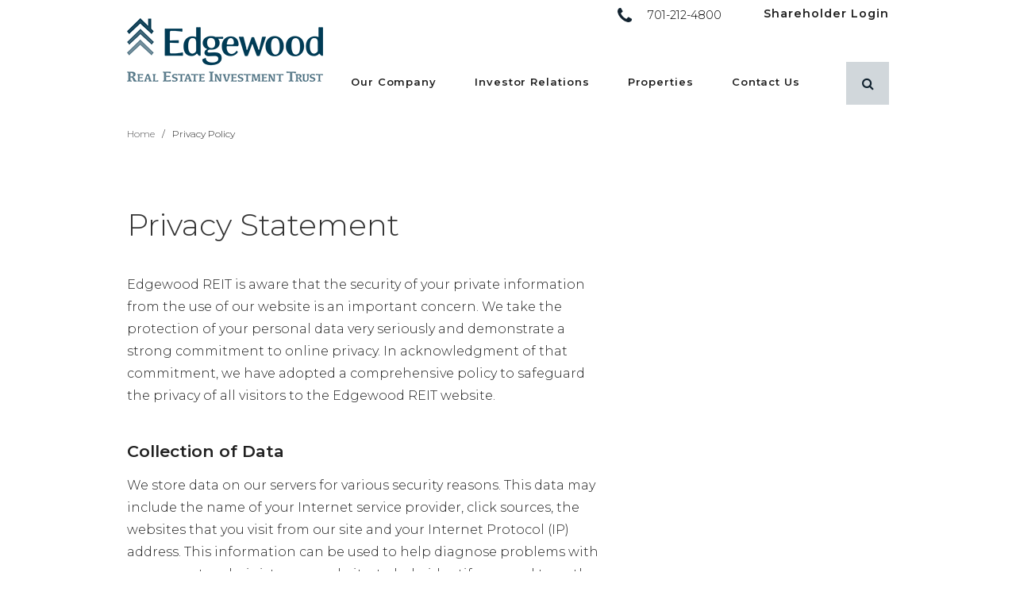

--- FILE ---
content_type: text/html; charset=UTF-8
request_url: https://edgewoodreit.com/privacy-policy/
body_size: 10304
content:
<!DOCTYPE html>
<!--[if lt IE 7]>      <html class="no-js lt-ie10 lt-ie9 lt-ie8 lt-ie7" lang="en" xml:lang="en"> <![endif]-->
<!--[if IE 7]>         <html class="no-js lt-ie10 lt-ie9 lt-ie8" lang="en" xml:lang="en"> <![endif]-->
<!--[if IE 8]>         <html class="no-js lt-ie10 lt-ie9" lang="en" xml:lang="en"> <![endif]-->
<!--[if IE 9]>         <html class="no-js lt-ie10" lang="en" xml:lang="en"> <![endif]-->
<!--[if IE 10]>        <html class="no-js gte-ie10" lang="en" xml:lang="en"> <![endif]-->
<!--[if gt IE 10]><!--> <html class="no-js gte-ie10" lang="en" xml:lang="en"> <!--<![endif]-->
    <head>

	<!-- Google Tag Manager -->
	<script>(function(w,d,s,l,i){w[l]=w[l]||[];w[l].push({'gtm.start':
	new Date().getTime(),event:'gtm.js'});var f=d.getElementsByTagName(s)[0],
	j=d.createElement(s),dl=l!='dataLayer'?'&l='+l:'';j.async=true;j.src=
	'https://www.googletagmanager.com/gtm.js?id='+i+dl;f.parentNode.insertBefore(j,f);
	})(window,document,'script','dataLayer','GTM-TPH2LCH');</script>
	<!-- End Google Tag Manager -->

    
	<meta charset="utf-8">
	<meta http-equiv="X-UA-Compatible" content="IE=edge">
	<meta name="viewport" content="width=device-width, initial-scale=1, maximum-scale=1" />

	<title>Privacy Policy - Edgewood Real Estate Investment Trust (REIT)</title>

	<meta name='robots' content='index, follow, max-image-preview:large, max-snippet:-1, max-video-preview:-1' />
	<style>img:is([sizes="auto" i], [sizes^="auto," i]) { contain-intrinsic-size: 3000px 1500px }</style>
	
	<!-- This site is optimized with the Yoast SEO plugin v26.5 - https://yoast.com/wordpress/plugins/seo/ -->
	<link rel="canonical" href="https://edgewoodreit.com/privacy-policy/" />
	<meta property="og:locale" content="en_US" />
	<meta property="og:type" content="article" />
	<meta property="og:title" content="Privacy Policy - Edgewood Real Estate Investment Trust (REIT)" />
	<meta property="og:description" content="Privacy Statement Edgewood REIT is aware that the security of your private information from the use of our website is an important concern. We take the protection of your personal data very seriously and demonstrate a strong commitment to online…&nbsp;&nbsp;Read More" />
	<meta property="og:url" content="https://edgewoodreit.com/privacy-policy/" />
	<meta property="og:site_name" content="Edgewood Real Estate Investment Trust (REIT)" />
	<meta property="article:modified_time" content="2018-08-23T19:04:36+00:00" />
	<meta name="twitter:card" content="summary_large_image" />
	<meta name="twitter:label1" content="Est. reading time" />
	<meta name="twitter:data1" content="1 minute" />
	<script type="application/ld+json" class="yoast-schema-graph">{"@context":"https://schema.org","@graph":[{"@type":"WebPage","@id":"https://edgewoodreit.com/privacy-policy/","url":"https://edgewoodreit.com/privacy-policy/","name":"Privacy Policy - Edgewood Real Estate Investment Trust (REIT)","isPartOf":{"@id":"https://edgewoodreit.com/#website"},"datePublished":"2018-01-09T22:11:50+00:00","dateModified":"2018-08-23T19:04:36+00:00","breadcrumb":{"@id":"https://edgewoodreit.com/privacy-policy/#breadcrumb"},"inLanguage":"en-US","potentialAction":[{"@type":"ReadAction","target":["https://edgewoodreit.com/privacy-policy/"]}]},{"@type":"BreadcrumbList","@id":"https://edgewoodreit.com/privacy-policy/#breadcrumb","itemListElement":[{"@type":"ListItem","position":1,"name":"Home","item":"https://edgewoodreit.com/"},{"@type":"ListItem","position":2,"name":"Privacy Policy"}]},{"@type":"WebSite","@id":"https://edgewoodreit.com/#website","url":"https://edgewoodreit.com/","name":"Edgewood Real Estate Investment Trust (REIT)","description":"Edgewood REIT is a Grand Forks, North Dakota based real estate investment trust focused primarily on the senior housing and multi-family property markets in the upper Midwest.","potentialAction":[{"@type":"SearchAction","target":{"@type":"EntryPoint","urlTemplate":"https://edgewoodreit.com/?s={search_term_string}"},"query-input":{"@type":"PropertyValueSpecification","valueRequired":true,"valueName":"search_term_string"}}],"inLanguage":"en-US"}]}</script>
	<!-- / Yoast SEO plugin. -->


<link rel='dns-prefetch' href='//maxcdn.bootstrapcdn.com' />
<link rel='dns-prefetch' href='//unpkg.com' />
<link rel='dns-prefetch' href='//fonts.googleapis.com' />
<script type="text/javascript">
/* <![CDATA[ */
window._wpemojiSettings = {"baseUrl":"https:\/\/s.w.org\/images\/core\/emoji\/16.0.1\/72x72\/","ext":".png","svgUrl":"https:\/\/s.w.org\/images\/core\/emoji\/16.0.1\/svg\/","svgExt":".svg","source":{"concatemoji":"https:\/\/edgewoodreit.com\/wp-includes\/js\/wp-emoji-release.min.js?ver=6.8.3"}};
/*! This file is auto-generated */
!function(s,n){var o,i,e;function c(e){try{var t={supportTests:e,timestamp:(new Date).valueOf()};sessionStorage.setItem(o,JSON.stringify(t))}catch(e){}}function p(e,t,n){e.clearRect(0,0,e.canvas.width,e.canvas.height),e.fillText(t,0,0);var t=new Uint32Array(e.getImageData(0,0,e.canvas.width,e.canvas.height).data),a=(e.clearRect(0,0,e.canvas.width,e.canvas.height),e.fillText(n,0,0),new Uint32Array(e.getImageData(0,0,e.canvas.width,e.canvas.height).data));return t.every(function(e,t){return e===a[t]})}function u(e,t){e.clearRect(0,0,e.canvas.width,e.canvas.height),e.fillText(t,0,0);for(var n=e.getImageData(16,16,1,1),a=0;a<n.data.length;a++)if(0!==n.data[a])return!1;return!0}function f(e,t,n,a){switch(t){case"flag":return n(e,"\ud83c\udff3\ufe0f\u200d\u26a7\ufe0f","\ud83c\udff3\ufe0f\u200b\u26a7\ufe0f")?!1:!n(e,"\ud83c\udde8\ud83c\uddf6","\ud83c\udde8\u200b\ud83c\uddf6")&&!n(e,"\ud83c\udff4\udb40\udc67\udb40\udc62\udb40\udc65\udb40\udc6e\udb40\udc67\udb40\udc7f","\ud83c\udff4\u200b\udb40\udc67\u200b\udb40\udc62\u200b\udb40\udc65\u200b\udb40\udc6e\u200b\udb40\udc67\u200b\udb40\udc7f");case"emoji":return!a(e,"\ud83e\udedf")}return!1}function g(e,t,n,a){var r="undefined"!=typeof WorkerGlobalScope&&self instanceof WorkerGlobalScope?new OffscreenCanvas(300,150):s.createElement("canvas"),o=r.getContext("2d",{willReadFrequently:!0}),i=(o.textBaseline="top",o.font="600 32px Arial",{});return e.forEach(function(e){i[e]=t(o,e,n,a)}),i}function t(e){var t=s.createElement("script");t.src=e,t.defer=!0,s.head.appendChild(t)}"undefined"!=typeof Promise&&(o="wpEmojiSettingsSupports",i=["flag","emoji"],n.supports={everything:!0,everythingExceptFlag:!0},e=new Promise(function(e){s.addEventListener("DOMContentLoaded",e,{once:!0})}),new Promise(function(t){var n=function(){try{var e=JSON.parse(sessionStorage.getItem(o));if("object"==typeof e&&"number"==typeof e.timestamp&&(new Date).valueOf()<e.timestamp+604800&&"object"==typeof e.supportTests)return e.supportTests}catch(e){}return null}();if(!n){if("undefined"!=typeof Worker&&"undefined"!=typeof OffscreenCanvas&&"undefined"!=typeof URL&&URL.createObjectURL&&"undefined"!=typeof Blob)try{var e="postMessage("+g.toString()+"("+[JSON.stringify(i),f.toString(),p.toString(),u.toString()].join(",")+"));",a=new Blob([e],{type:"text/javascript"}),r=new Worker(URL.createObjectURL(a),{name:"wpTestEmojiSupports"});return void(r.onmessage=function(e){c(n=e.data),r.terminate(),t(n)})}catch(e){}c(n=g(i,f,p,u))}t(n)}).then(function(e){for(var t in e)n.supports[t]=e[t],n.supports.everything=n.supports.everything&&n.supports[t],"flag"!==t&&(n.supports.everythingExceptFlag=n.supports.everythingExceptFlag&&n.supports[t]);n.supports.everythingExceptFlag=n.supports.everythingExceptFlag&&!n.supports.flag,n.DOMReady=!1,n.readyCallback=function(){n.DOMReady=!0}}).then(function(){return e}).then(function(){var e;n.supports.everything||(n.readyCallback(),(e=n.source||{}).concatemoji?t(e.concatemoji):e.wpemoji&&e.twemoji&&(t(e.twemoji),t(e.wpemoji)))}))}((window,document),window._wpemojiSettings);
/* ]]> */
</script>
<style id='wp-emoji-styles-inline-css' type='text/css'>

	img.wp-smiley, img.emoji {
		display: inline !important;
		border: none !important;
		box-shadow: none !important;
		height: 1em !important;
		width: 1em !important;
		margin: 0 0.07em !important;
		vertical-align: -0.1em !important;
		background: none !important;
		padding: 0 !important;
	}
</style>
<link rel='stylesheet' id='wp-block-library-css' href='https://edgewoodreit.com/wp-includes/css/dist/block-library/style.min.css?ver=6.8.3'  media='all' />
<style id='classic-theme-styles-inline-css' type='text/css'>
/*! This file is auto-generated */
.wp-block-button__link{color:#fff;background-color:#32373c;border-radius:9999px;box-shadow:none;text-decoration:none;padding:calc(.667em + 2px) calc(1.333em + 2px);font-size:1.125em}.wp-block-file__button{background:#32373c;color:#fff;text-decoration:none}
</style>
<style id='safe-svg-svg-icon-style-inline-css' type='text/css'>
.safe-svg-cover{text-align:center}.safe-svg-cover .safe-svg-inside{display:inline-block;max-width:100%}.safe-svg-cover svg{fill:currentColor;height:100%;max-height:100%;max-width:100%;width:100%}

</style>
<style id='global-styles-inline-css' type='text/css'>
:root{--wp--preset--aspect-ratio--square: 1;--wp--preset--aspect-ratio--4-3: 4/3;--wp--preset--aspect-ratio--3-4: 3/4;--wp--preset--aspect-ratio--3-2: 3/2;--wp--preset--aspect-ratio--2-3: 2/3;--wp--preset--aspect-ratio--16-9: 16/9;--wp--preset--aspect-ratio--9-16: 9/16;--wp--preset--color--black: #000000;--wp--preset--color--cyan-bluish-gray: #abb8c3;--wp--preset--color--white: #ffffff;--wp--preset--color--pale-pink: #f78da7;--wp--preset--color--vivid-red: #cf2e2e;--wp--preset--color--luminous-vivid-orange: #ff6900;--wp--preset--color--luminous-vivid-amber: #fcb900;--wp--preset--color--light-green-cyan: #7bdcb5;--wp--preset--color--vivid-green-cyan: #00d084;--wp--preset--color--pale-cyan-blue: #8ed1fc;--wp--preset--color--vivid-cyan-blue: #0693e3;--wp--preset--color--vivid-purple: #9b51e0;--wp--preset--gradient--vivid-cyan-blue-to-vivid-purple: linear-gradient(135deg,rgba(6,147,227,1) 0%,rgb(155,81,224) 100%);--wp--preset--gradient--light-green-cyan-to-vivid-green-cyan: linear-gradient(135deg,rgb(122,220,180) 0%,rgb(0,208,130) 100%);--wp--preset--gradient--luminous-vivid-amber-to-luminous-vivid-orange: linear-gradient(135deg,rgba(252,185,0,1) 0%,rgba(255,105,0,1) 100%);--wp--preset--gradient--luminous-vivid-orange-to-vivid-red: linear-gradient(135deg,rgba(255,105,0,1) 0%,rgb(207,46,46) 100%);--wp--preset--gradient--very-light-gray-to-cyan-bluish-gray: linear-gradient(135deg,rgb(238,238,238) 0%,rgb(169,184,195) 100%);--wp--preset--gradient--cool-to-warm-spectrum: linear-gradient(135deg,rgb(74,234,220) 0%,rgb(151,120,209) 20%,rgb(207,42,186) 40%,rgb(238,44,130) 60%,rgb(251,105,98) 80%,rgb(254,248,76) 100%);--wp--preset--gradient--blush-light-purple: linear-gradient(135deg,rgb(255,206,236) 0%,rgb(152,150,240) 100%);--wp--preset--gradient--blush-bordeaux: linear-gradient(135deg,rgb(254,205,165) 0%,rgb(254,45,45) 50%,rgb(107,0,62) 100%);--wp--preset--gradient--luminous-dusk: linear-gradient(135deg,rgb(255,203,112) 0%,rgb(199,81,192) 50%,rgb(65,88,208) 100%);--wp--preset--gradient--pale-ocean: linear-gradient(135deg,rgb(255,245,203) 0%,rgb(182,227,212) 50%,rgb(51,167,181) 100%);--wp--preset--gradient--electric-grass: linear-gradient(135deg,rgb(202,248,128) 0%,rgb(113,206,126) 100%);--wp--preset--gradient--midnight: linear-gradient(135deg,rgb(2,3,129) 0%,rgb(40,116,252) 100%);--wp--preset--font-size--small: 13px;--wp--preset--font-size--medium: 20px;--wp--preset--font-size--large: 36px;--wp--preset--font-size--x-large: 42px;--wp--preset--spacing--20: 0.44rem;--wp--preset--spacing--30: 0.67rem;--wp--preset--spacing--40: 1rem;--wp--preset--spacing--50: 1.5rem;--wp--preset--spacing--60: 2.25rem;--wp--preset--spacing--70: 3.38rem;--wp--preset--spacing--80: 5.06rem;--wp--preset--shadow--natural: 6px 6px 9px rgba(0, 0, 0, 0.2);--wp--preset--shadow--deep: 12px 12px 50px rgba(0, 0, 0, 0.4);--wp--preset--shadow--sharp: 6px 6px 0px rgba(0, 0, 0, 0.2);--wp--preset--shadow--outlined: 6px 6px 0px -3px rgba(255, 255, 255, 1), 6px 6px rgba(0, 0, 0, 1);--wp--preset--shadow--crisp: 6px 6px 0px rgba(0, 0, 0, 1);}:where(.is-layout-flex){gap: 0.5em;}:where(.is-layout-grid){gap: 0.5em;}body .is-layout-flex{display: flex;}.is-layout-flex{flex-wrap: wrap;align-items: center;}.is-layout-flex > :is(*, div){margin: 0;}body .is-layout-grid{display: grid;}.is-layout-grid > :is(*, div){margin: 0;}:where(.wp-block-columns.is-layout-flex){gap: 2em;}:where(.wp-block-columns.is-layout-grid){gap: 2em;}:where(.wp-block-post-template.is-layout-flex){gap: 1.25em;}:where(.wp-block-post-template.is-layout-grid){gap: 1.25em;}.has-black-color{color: var(--wp--preset--color--black) !important;}.has-cyan-bluish-gray-color{color: var(--wp--preset--color--cyan-bluish-gray) !important;}.has-white-color{color: var(--wp--preset--color--white) !important;}.has-pale-pink-color{color: var(--wp--preset--color--pale-pink) !important;}.has-vivid-red-color{color: var(--wp--preset--color--vivid-red) !important;}.has-luminous-vivid-orange-color{color: var(--wp--preset--color--luminous-vivid-orange) !important;}.has-luminous-vivid-amber-color{color: var(--wp--preset--color--luminous-vivid-amber) !important;}.has-light-green-cyan-color{color: var(--wp--preset--color--light-green-cyan) !important;}.has-vivid-green-cyan-color{color: var(--wp--preset--color--vivid-green-cyan) !important;}.has-pale-cyan-blue-color{color: var(--wp--preset--color--pale-cyan-blue) !important;}.has-vivid-cyan-blue-color{color: var(--wp--preset--color--vivid-cyan-blue) !important;}.has-vivid-purple-color{color: var(--wp--preset--color--vivid-purple) !important;}.has-black-background-color{background-color: var(--wp--preset--color--black) !important;}.has-cyan-bluish-gray-background-color{background-color: var(--wp--preset--color--cyan-bluish-gray) !important;}.has-white-background-color{background-color: var(--wp--preset--color--white) !important;}.has-pale-pink-background-color{background-color: var(--wp--preset--color--pale-pink) !important;}.has-vivid-red-background-color{background-color: var(--wp--preset--color--vivid-red) !important;}.has-luminous-vivid-orange-background-color{background-color: var(--wp--preset--color--luminous-vivid-orange) !important;}.has-luminous-vivid-amber-background-color{background-color: var(--wp--preset--color--luminous-vivid-amber) !important;}.has-light-green-cyan-background-color{background-color: var(--wp--preset--color--light-green-cyan) !important;}.has-vivid-green-cyan-background-color{background-color: var(--wp--preset--color--vivid-green-cyan) !important;}.has-pale-cyan-blue-background-color{background-color: var(--wp--preset--color--pale-cyan-blue) !important;}.has-vivid-cyan-blue-background-color{background-color: var(--wp--preset--color--vivid-cyan-blue) !important;}.has-vivid-purple-background-color{background-color: var(--wp--preset--color--vivid-purple) !important;}.has-black-border-color{border-color: var(--wp--preset--color--black) !important;}.has-cyan-bluish-gray-border-color{border-color: var(--wp--preset--color--cyan-bluish-gray) !important;}.has-white-border-color{border-color: var(--wp--preset--color--white) !important;}.has-pale-pink-border-color{border-color: var(--wp--preset--color--pale-pink) !important;}.has-vivid-red-border-color{border-color: var(--wp--preset--color--vivid-red) !important;}.has-luminous-vivid-orange-border-color{border-color: var(--wp--preset--color--luminous-vivid-orange) !important;}.has-luminous-vivid-amber-border-color{border-color: var(--wp--preset--color--luminous-vivid-amber) !important;}.has-light-green-cyan-border-color{border-color: var(--wp--preset--color--light-green-cyan) !important;}.has-vivid-green-cyan-border-color{border-color: var(--wp--preset--color--vivid-green-cyan) !important;}.has-pale-cyan-blue-border-color{border-color: var(--wp--preset--color--pale-cyan-blue) !important;}.has-vivid-cyan-blue-border-color{border-color: var(--wp--preset--color--vivid-cyan-blue) !important;}.has-vivid-purple-border-color{border-color: var(--wp--preset--color--vivid-purple) !important;}.has-vivid-cyan-blue-to-vivid-purple-gradient-background{background: var(--wp--preset--gradient--vivid-cyan-blue-to-vivid-purple) !important;}.has-light-green-cyan-to-vivid-green-cyan-gradient-background{background: var(--wp--preset--gradient--light-green-cyan-to-vivid-green-cyan) !important;}.has-luminous-vivid-amber-to-luminous-vivid-orange-gradient-background{background: var(--wp--preset--gradient--luminous-vivid-amber-to-luminous-vivid-orange) !important;}.has-luminous-vivid-orange-to-vivid-red-gradient-background{background: var(--wp--preset--gradient--luminous-vivid-orange-to-vivid-red) !important;}.has-very-light-gray-to-cyan-bluish-gray-gradient-background{background: var(--wp--preset--gradient--very-light-gray-to-cyan-bluish-gray) !important;}.has-cool-to-warm-spectrum-gradient-background{background: var(--wp--preset--gradient--cool-to-warm-spectrum) !important;}.has-blush-light-purple-gradient-background{background: var(--wp--preset--gradient--blush-light-purple) !important;}.has-blush-bordeaux-gradient-background{background: var(--wp--preset--gradient--blush-bordeaux) !important;}.has-luminous-dusk-gradient-background{background: var(--wp--preset--gradient--luminous-dusk) !important;}.has-pale-ocean-gradient-background{background: var(--wp--preset--gradient--pale-ocean) !important;}.has-electric-grass-gradient-background{background: var(--wp--preset--gradient--electric-grass) !important;}.has-midnight-gradient-background{background: var(--wp--preset--gradient--midnight) !important;}.has-small-font-size{font-size: var(--wp--preset--font-size--small) !important;}.has-medium-font-size{font-size: var(--wp--preset--font-size--medium) !important;}.has-large-font-size{font-size: var(--wp--preset--font-size--large) !important;}.has-x-large-font-size{font-size: var(--wp--preset--font-size--x-large) !important;}
:where(.wp-block-post-template.is-layout-flex){gap: 1.25em;}:where(.wp-block-post-template.is-layout-grid){gap: 1.25em;}
:where(.wp-block-columns.is-layout-flex){gap: 2em;}:where(.wp-block-columns.is-layout-grid){gap: 2em;}
:root :where(.wp-block-pullquote){font-size: 1.5em;line-height: 1.6;}
</style>
<link rel='stylesheet' id='fontawesome-css' href='//maxcdn.bootstrapcdn.com/font-awesome/4.4.0/css/font-awesome.min.css?ver=6.8.3'  media='all' />
<link rel='stylesheet' id='pure-css' href='https://unpkg.com/purecss@1.0.0/build/pure-min.css?ver=6.8.3'  media='all' />
<link rel='stylesheet' id='pure-g-css' href='https://unpkg.com/purecss@1.0.0/build/grids-responsive-min.css?ver=6.8.3'  media='all' />
<link rel='stylesheet' id='googlefonts-css' href='https://fonts.googleapis.com/css?family=Montserrat%3A300%2C400i%2C500%2C600%7CPathway+Gothic+One&#038;ver=6.8.3'  media='all' />
<link rel='stylesheet' id='flint-style-css' href='https://edgewoodreit.com/wp-content/themes/edgewoodreit/style.css?ver=2.1'  media='all' />
<script  src="https://edgewoodreit.com/wp-content/themes/edgewoodreit/js/vendor/modernizr-2.8.3.min.js?ver=1" id="modernizr-js"></script>
<script  src="https://edgewoodreit.com/wp-includes/js/jquery/jquery.min.js?ver=3.7.1" id="jquery-core-js"></script>
<script  src="https://edgewoodreit.com/wp-includes/js/jquery/jquery-migrate.min.js?ver=3.4.1" id="jquery-migrate-js"></script>
<script  src="https://edgewoodreit.com/wp-content/themes/edgewoodreit/js/plugins.js?ver=1" id="plugins-js"></script>
<link rel="https://api.w.org/" href="https://edgewoodreit.com/wp-json/" /><link rel="alternate" title="JSON" type="application/json" href="https://edgewoodreit.com/wp-json/wp/v2/pages/1073" /><link rel="EditURI" type="application/rsd+xml" title="RSD" href="https://edgewoodreit.com/xmlrpc.php?rsd" />
<meta name="generator" content="WordPress 6.8.3" />
<link rel='shortlink' href='https://edgewoodreit.com/?p=1073' />
<link rel="alternate" title="oEmbed (JSON)" type="application/json+oembed" href="https://edgewoodreit.com/wp-json/oembed/1.0/embed?url=https%3A%2F%2Fedgewoodreit.com%2Fprivacy-policy%2F" />
<link rel="alternate" title="oEmbed (XML)" type="text/xml+oembed" href="https://edgewoodreit.com/wp-json/oembed/1.0/embed?url=https%3A%2F%2Fedgewoodreit.com%2Fprivacy-policy%2F&#038;format=xml" />

	<style>

/* Reusables */
body{ color: #202020;  }
a{ color: #b15f25; }
a:hover, a:active{ color: #da9a42; }
button:not(.search-submit), a.btn{ background-color: #122330; }
button:not(.search-submit):hover, a.btn:hover{
	background-color: #b15f25;
	color: #ffffff;
}
a.btn.alt, .dark a.btn.alt{
	color:#202020;
}
a.btn.alt:hover, .light a.btn.alt:hover{
	background: #122330;
	color: #ffffff;
}
a.arrowlink{ color:#b15f25; }
a.arrowlink:hover{ color:#da9a42; }


/* Header & Footer */
header#site-header{ border-color: #122330; }
header#site-header.header-layout-a{ background-color: transparent; }
header#site-header.header-layout-b{ border-bottom:10px solid #122330; }
/* .header-layout-a #close-menu, #menu-toggle{ background: transparent; } */
#header-search .search-form button{ color: #122330; }
.btn:hover{ background-color: #2b3c49; }
.phonebtn a:before{ color: #122330; }
.phonebtn a:hover:before{ color: #2b3c49; }
/* #site-footer a.social-icon{ background-color: #122330; } */
#site-footer a.social-icon{
	color: #202020;
	border-color: #202020;
}
#site-footer a.social-icon:hover{
	background-color: #122330;
	border-color: #122330;
	color:#FFF;
}
#menu-primary-nav li a,
#menu-secondary-nav li a{
	color: #202020;
}

/* On-states & On-state hacks for custom post types */
#menu-primary-nav li a:hover,
#menu-primary-nav li:hover a,
#menu-primary-nav li.current_page_item a,
#menu-primary-nav li.current-page-ancestor a,
#menu-primary-nav li.current-menu-ancestor a{
	color: #1b374c;
}

#menu-primary-nav > li > a:hover:after,
#menu-primary-nav > li:hover > a:after,
#menu-primary-nav > li.current-menu-item > a:after,
#menu-primary-nav > li.current_page_item > a:after,
#menu-primary-nav > li.current-page-ancestor > a:after,
#menu-primary-nav > li.current-menu-ancestor > a:after{
	content:'';
	position: absolute;
	left:0;
	top: 100%;
	width: 100%;
	height: 6px;
	background: #8d9ba5;
}

.post-type-archive-careers #footer-nav ul li a.post-id-,
.single-careers #footer-nav ul li a.post-id-,
.post-type-archive-careers #footer-nav ul li a.post-id-1073,
.single-careers #footer-nav ul li a.post-id-1073{ text-decoration: underline; }
.post-type-archive-news #footer-nav ul li a.post-id-,
.single-news #footer-nav ul li a.post-id-,
.post-type-archive-news #footer-nav ul li a.post-id-2212,
.single-news #footer-nav ul li a.post-id-2212{ text-decoration: underline; }
.post-type-archive-news #footer-nav ul li a.post-id-,
.single-news #footer-nav ul li a.post-id-,
.post-type-archive-news #footer-nav ul li a.post-id-2212,
.single-news #footer-nav ul li a.post-id-2212{ text-decoration: underline; }


footer#site-footer{
	background: #202020;
	color: #ffffff;
}
#site-footer h4, #site-footer address span.heading{
	color: #ffffff;
}
#site-footer a.social-icon{
	color: #7b8aa7;
	border-color:  #7b8aa7;
}
#site-footer a.social-icon:hover{
	background:#7b8aa7;
	color:#202020;
}


/* Homepage */
#home-slider-container{ /* background: #122330; */ }
.dark #home-slider .slide-content h2, .dark #home-slider .slide-content h4{ color:#202020; }
#home-slider-nav .slick-prev, #home-slider-nav .slick-next{ color:#122330; }
#home-slider-nav .slick-dots li button{ border-color: #122330; }
#home-slider-nav .slick-dots li.slick-active button{ background:#122330; }
#home-slider-nav .slick-dots li.slick-active button:hover,
#home-slider-nav .slick-dots li button:hover,
#home-slider-nav .slick-prev:hover, #home-slider-nav .slick-next:hover{ background:#122330; }
#home-inventory .nav-slider .slick-current figure img{ border-color: #122330; }
figure.icon{ background: #122330; }
#home-body article h3:after{ background-color: #122330; }
.dark .split-content:before{ background-color: #122330; }
#home-intro-content:before{ background-color: #122330; }


/* Inside Pages */
#inside-nav ul li > a{
	color:#b15f25;
}
#inside-nav ul li a:hover,
#inside-nav ul li.current_page_item > a,
#inside-nav ul li.current_parent > a{ color: #122330; }
main hr, .blog h4, .archive hr{}

	#inside-rightcol p:first-of-type{ font-size: 1em; }


/* Custom Font Overrides */

/* Blog */
.blog-article h1 a:hover{ color: #da9a42; }
.tags a, .wp-tag-cloud a{ background: #122330; }
.tags a:hover, .tags a:active, .wp-tag-cloud a:hover, .wp-tag-cloud a:active{ background: #b15f25; color: #ffffff; }
.news-date i{ color: #122330; }

@media only screen and (max-width: 1023px) {
	#header-search .search-submit{ background-color: #122330; }
	#header-search .search-submit:hover{ background-color: #2b3c49; }
}


@media only screen and (min-width: 1024px) {
	.header-layout-a .search-form button{ background:transparent; }
	.search-open .header-layout-a .search-form button{ background:#FFF; color:#000; }
	.header-layout-a .search-form{ border-color:transparent; }
	#home-slider-nav .slick-dots li button{ border-color: #FFF; }
	#home-slider-nav .slick-dots li.slick-active button{ background: #FFF; }
}
</style>

	<link rel="apple-touch-icon" sizes="180x180" href="https://edgewoodreit.com/wp-content/uploads/2018/10/android-chrome-180x180.png">	<link rel="icon" type="image/png" sizes="192x192" href="https://edgewoodreit.com/wp-content/uploads/2018/10/android-chrome-192x192.png">	<link rel="icon" type="image/png" sizes="32x32" href="https://edgewoodreit.com/wp-content/uploads/2018/10/favicon-32x32.png">	<link rel="icon" type="image/png" sizes="16x16" href="https://edgewoodreit.com/wp-content/uploads/2018/10/favicon-16x16.png">	<meta name="theme-color" content="#ffffff">
</head>

<body class="wp-singular page-template-default page page-id-1073 wp-theme-edgewoodreit nav-none inside hassecnav header-layout-a">

	<!-- Google Tag Manager (noscript) -->
	<noscript><iframe src="https://www.googletagmanager.com/ns.html?id=GTM-TPH2LCH"
	height="0" width="0" style="display:none;visibility:hidden"></iframe></noscript>
	<!-- End Google Tag Manager (noscript) -->	

	<div id="fb-root"></div>
	<script>(function(d, s, id) {
	  var js, fjs = d.getElementsByTagName(s)[0];
	  if (d.getElementById(id)) return;
	  js = d.createElement(s); js.id = id;
	  //js.src = "//connect.facebook.net/en_US/sdk.js#xfbml=1&version=v2.9&appId=180287342381409";
	  js.src = "//connect.facebook.net/en_US/sdk.js#xfbml=1&version=v2.9";
	  fjs.parentNode.insertBefore(js, fjs);
	}(document, 'script', 'facebook-jssdk'));</script>

	
	<!--[if lt IE 9]>
	  <p class="browserupgrade">You are using an <strong>outdated</strong> browser. Please <a href="http://browsehappy.com/">upgrade your browser</a> to improve your experience.</p>
	<![endif]-->

  <div id="screen"></div>

  <header id="site-header" class="">

		<div class="wrap dropshadow">

							<a href="https://edgewoodreit.com" id="logo"><img src="https://edgewoodreit.com/wp-content/uploads/2023/07/edgewood_logo.png" alt="Edgewood Real Estate Investment Trust (REIT)" title="Edgewood Real Estate Investment Trust (REIT)" /></a>
			
			<a href="#" id="menu-toggle" class="button"><i class="fa fa-bars" aria-hidden="true"></i></a>
			<a id="close-menu" title="Close Menu" href="#">×</a>

			
			<div id="header-nav-container">
				<div id="header-nav">

											<nav id="secondary-nav">

															<div id="phonebtn-header">
									<div class="phonebtn"><a href="tel:+17012124800" title="Click to call Edgewood Real Estate Investment Trust (REIT)">701-212-4800</a></div>
								</div>
							
							<ul id="menu-secondary-nav" class="menu"><li id="menu-item-3285" class="menu-item menu-item-type-custom menu-item-object-custom menu-item-3285"><a href="https://ewreit.investnext.com" class="post-id-3285">Shareholder Login</a></li>
</ul>						</nav>
					
					<nav id="primary-nav">
						<ul id="menu-primary-nav" class="menu"><li id="menu-item-2590" class="menu-item menu-item-type-post_type menu-item-object-page menu-item-has-children menu-item-2590"><a href="https://edgewoodreit.com/our-company/" class="post-id-265">Our Company</a>
<ul class="sub-menu">
	<li id="menu-item-2593" class="menu-item menu-item-type-post_type menu-item-object-page menu-item-2593"><a href="https://edgewoodreit.com/our-company/what-is-a-reit/" class="post-id-2582">What is a REIT?</a></li>
	<li id="menu-item-2592" class="menu-item menu-item-type-post_type menu-item-object-page menu-item-2592"><a href="https://edgewoodreit.com/our-company/trustees/" class="post-id-2583">Board of Trustees</a></li>
	<li id="menu-item-2591" class="menu-item menu-item-type-post_type menu-item-object-page menu-item-2591"><a href="https://edgewoodreit.com/our-company/advisors/" class="post-id-2584">Advisors</a></li>
</ul>
</li>
<li id="menu-item-2594" class="menu-item menu-item-type-post_type menu-item-object-page menu-item-has-children menu-item-2594"><a href="https://edgewoodreit.com/investor-relations/" class="post-id-108">Investor Relations</a>
<ul class="sub-menu">
	<li id="menu-item-2595" class="menu-item menu-item-type-post_type menu-item-object-page menu-item-2595"><a href="https://edgewoodreit.com/investor-relations/financial-highlights/" class="post-id-2586">Financial Highlights</a></li>
</ul>
</li>
<li id="menu-item-2699" class="menu-item menu-item-type-post_type_archive menu-item-object-properties menu-item-has-children menu-item-2699"><a href="https://edgewoodreit.com/properties/" class="post-id--95">Properties</a>
<ul class="sub-menu">
	<li id="menu-item-2703" class="menu-item menu-item-type-post_type_archive menu-item-object-properties menu-item-2703"><a href="https://edgewoodreit.com/properties/" class="post-id--95">Overview</a></li>
	<li id="menu-item-2700" class="menu-item menu-item-type-taxonomy menu-item-object-properties_categories menu-item-2700"><a href="https://edgewoodreit.com/properties/category/commercial/" class="post-id-28">Commercial</a></li>
	<li id="menu-item-2701" class="menu-item menu-item-type-taxonomy menu-item-object-properties_categories menu-item-2701"><a href="https://edgewoodreit.com/properties/category/healthcare-properties/" class="post-id-29">Healthcare Properties</a></li>
	<li id="menu-item-2702" class="menu-item menu-item-type-taxonomy menu-item-object-properties_categories menu-item-2702"><a href="https://edgewoodreit.com/properties/category/multi-family/" class="post-id-30">Multi-Family</a></li>
</ul>
</li>
<li id="menu-item-1557" class="menu-item menu-item-type-post_type menu-item-object-page menu-item-1557"><a href="https://edgewoodreit.com/contact-us/" class="post-id-261">Contact Us</a></li>
</ul>					</nav>

					<div id="header-search">
						<form role="search" method="get" class="search-form" action="https://edgewoodreit.com/">
	<button type="submit" class="search-submit" value="Search" title="Search"><i class="fa fa-search"></i></button>
	<label>
		<span class="screen-reader-text">Search for:</span>
		<input type="search" class="search-field" placeholder="Search" value="" name="s" title="Search for:" />
	</label>
</form>
					</div>

				</div>
			</div>

		</div>

				<div id="searchscreen"></div>

	</header>

	<div id="menu-slide">

	
	
						<div id="breadcrumbs-container">
				<nav class="wrap"><p id="breadcrumbs"><span><span><a href="https://edgewoodreit.com/">Home</a></span>   /   <span class="breadcrumb_last" aria-current="page">Privacy Policy</span></span></p></nav>
			</div>	
		
	<main id="page-default" class="inside-content wrap">

		<div class="pure-g">

			
				<div id="inside-rightcol" class="pure-u-1 pure-u-lg-16-24">
					<h1>Privacy Statement</h1>
<p>Edgewood REIT is aware that the security of your private information from the use of our website is an important concern. We take the protection of your personal data very seriously and demonstrate a strong commitment to online privacy. In acknowledgment of that commitment, we have adopted a comprehensive policy to safeguard the privacy of all visitors to the Edgewood REIT website.</p>
<h3>Collection of Data</h3>
<p>We store data on our servers for various security reasons. This data may include the name of your Internet service provider, click sources, the websites that you visit from our site and your Internet Protocol (IP) address. This information can be used to help diagnose problems with our server, to administer our website, to help identify you and to gather broad demographic information.</p>
<p>The data we collect will only be used for the purpose of supplying you with the requested products or services, company marketing purposes or for other reasons for which you have given your consent, except where otherwise provided by law.</p>
<h3>Security</h3>
<p>Edgewood REIT uses technical and organizational security precautions to protect your data from manipulation, loss, destruction or access by unauthorized persons.<br />
Children</p>
<p>We do not collect, process or use on our website, any information relating to an individual whom we know to be under 13 years old, without the prior, verifiable consent of his or her legal representative. We do not give children the ability to post or distribute personal information without prior consent. We do not entice children with games or contests that would encourage them to disclose personal information.</p>
<h3>Disclaimer</h3>
<p>This site contains links to other sites. Edgewood REIT is not responsible for the content or privacy practices of these sites.</p>
<h3>Contact Us</h3>
<p>Please <a href="https://edgewoodreit.com/contact-us/">contact us</a> if you have any questions or concerns about our privacy policy.</p>
									</div>

				
			
		</div>

	</main>

	

		<footer id="site-footer">
			<div class="wrap">
				<div class="pure-g spacedcols">
													<div class="pure-u-1 pure-u-xl-1- pure-u-xl-8-24">
																				<div class="footer-mod">
												<address itemscope itemtype="http://schema.org/LocalBusiness">
													<span class="heading" itemprop="name">Edgewood Real Estate Investment Trust (REIT)</span>
													<div itemprop="address" itemscope itemtype="http://schema.org/PostalAddress">
														<span itemprop="streetAddress">51 Broadway N., Suite 600 																													</span>, <span itemprop="addressLocality">Fargo</span>,
														<span itemprop="addressRegion">ND</span>
														<span itemprop="postalCode">58102</span>
													</div>
																											<div><a href="https://www.google.com/maps/place/51+Broadway+North%2C+Fargo%2C+ND%2C+USA/@46.8763995,-96.78724999999997,13z/data=!3m1!4b1!4m5!3m4!1s0x0:0x0!8m2!3d46.8763995!4d-96.78724999999997" target="_blank">Get Directions</a></div>
																																								<div><span itemprop="telephone">701-212-4800</span></div>
																									</address>
											</div>
											
									
								</div>
																<div class="pure-u-1 pure-u-xl-1- pure-u-xl-4-24">
																				<div class="footer-mod footer-nav">
												<ul id="menu-footer-nav-1" class="menu"><li id="menu-item-1079" class="menu-item menu-item-type-post_type menu-item-object-page menu-item-home menu-item-1079"><a href="https://edgewoodreit.com/" class="post-id-2">Home</a></li>
<li id="menu-item-1083" class="menu-item menu-item-type-post_type menu-item-object-page menu-item-1083"><a href="https://edgewoodreit.com/contact-us/" class="post-id-261">Contact Us</a></li>
<li id="menu-item-2627" class="menu-item menu-item-type-post_type menu-item-object-page current-menu-item page_item page-item-1073 current_page_item menu-item-2627"><a href="https://edgewoodreit.com/privacy-policy/" aria-current="page" class="post-id-1073">Privacy Policy</a></li>
<li id="menu-item-3206" class="menu-item menu-item-type-post_type menu-item-object-page menu-item-3206"><a href="https://edgewoodreit.com/forward-looking-statements/" class="post-id-3203">Forward Looking Statements</a></li>
</ul>											</div>
											
									
								</div>
																<div class="pure-u-1 pure-u-xl-1- pure-u-xl-12-24">
																				<div class="footer-mod">
												<div class="disclaimer"><p>This is neither an offer to sell nor a solicitation of an offer to buy securities. This literature/information must be read in conjunction with the prospectus in order to fully understand all of the risks of the offering to which it relates. Please read the prospectus in its entirety before investing for complete information about the trust and risks associated with the offering. A state or federal securities regulator has not approved or disapproved the securities or determined if the prospectus is truthful or complete and has not passed upon the merits of the offering. Any representation to the contrary is unlawful.</p>
</div>
											</div>
											
									
								</div>
												</div>

				<div id="copyright">&copy;&nbsp;Copyright 2026 Edgewood Real Estate Investment Trust (REIT). <br class="mobileonly" />All Rights Reserved.</div>

			</div>
		</footer>

	</div><!-- #menu-slide -->

<script type="speculationrules">
{"prefetch":[{"source":"document","where":{"and":[{"href_matches":"\/*"},{"not":{"href_matches":["\/wp-*.php","\/wp-admin\/*","\/wp-content\/uploads\/*","\/wp-content\/*","\/wp-content\/plugins\/*","\/wp-content\/themes\/edgewoodreit\/*","\/*\\?(.+)"]}},{"not":{"selector_matches":"a[rel~=\"nofollow\"]"}},{"not":{"selector_matches":".no-prefetch, .no-prefetch a"}}]},"eagerness":"conservative"}]}
</script>
<script type="text/javascript" id="flint-main-js-extra">
/* <![CDATA[ */
var flint = {"ajaxurl":"https:\/\/edgewoodreit.com\/wp-admin\/admin-ajax.php"};
/* ]]> */
</script>
<script  src="https://edgewoodreit.com/wp-content/themes/edgewoodreit/js/main.js?ver=2" id="flint-main-js"></script>

</body>
</html>


--- FILE ---
content_type: text/plain
request_url: https://www.google-analytics.com/j/collect?v=1&_v=j102&a=480642887&t=pageview&_s=1&dl=https%3A%2F%2Fedgewoodreit.com%2Fprivacy-policy%2F&ul=en-us%40posix&dt=Privacy%20Policy%20-%20Edgewood%20Real%20Estate%20Investment%20Trust%20(REIT)&sr=1280x720&vp=1280x720&_u=YEBAAEABAAAAACAAI~&jid=1175425277&gjid=616733949&cid=324315681.1769341454&tid=UA-127052623-1&_gid=745768776.1769341454&_r=1&_slc=1&gtm=45He61m1h2n81TPH2LCHza200&gcd=13l3l3l3l1l1&dma=0&tag_exp=103116026~103200004~104527907~104528501~104684208~104684211~105391253~115495938~115938466~115938468~116682876~117041587&z=1251267088
body_size: -451
content:
2,cG-WBV4HMKZVJ